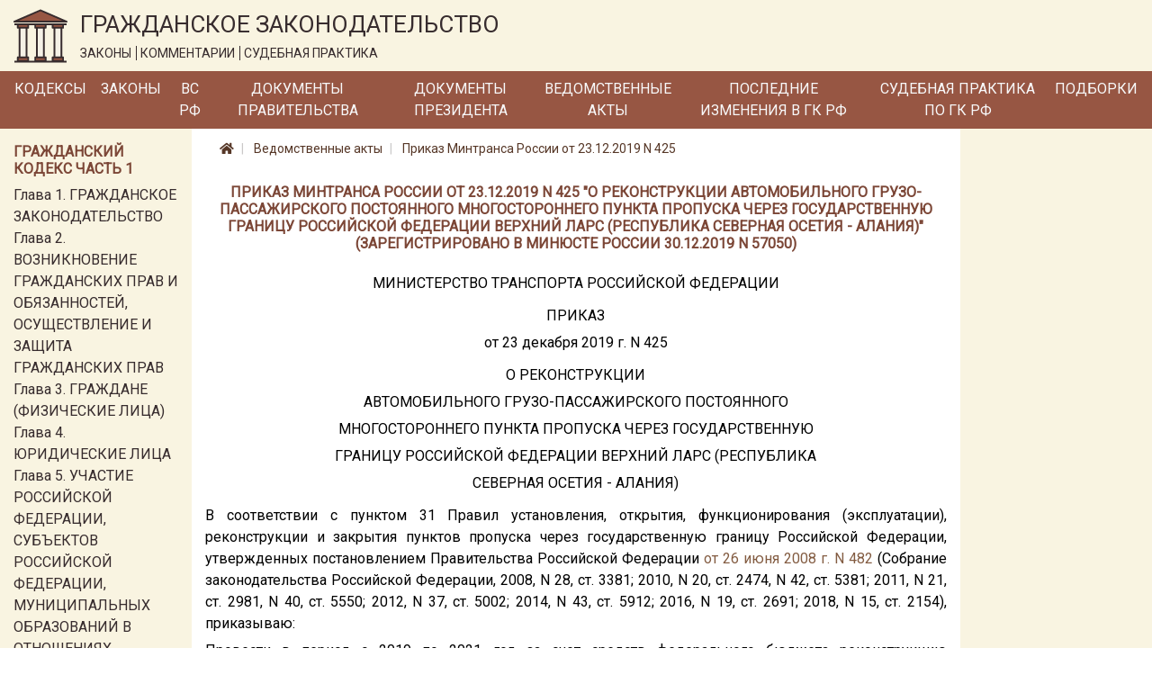

--- FILE ---
content_type: text/html; charset=utf-8
request_url: https://lawnotes.ru/npa/prikaz-mintransa-rossii-ot-23.12.2019-n-425
body_size: 6391
content:

<!DOCTYPE html>
<html lang="ru">
<head>
    <meta charset="utf-8" />
    <meta name="description" content="Приказ Минтранса России от 23.12.2019 N 425. О реконструкции автомобильного грузо-пассажирского постоянного многостороннего пункта пропуска через государственную границу Российской Федерации Верхний Ларс (Республика Северная Осетия - Алания) (Зарегистрировано в Минюсте России 30.12.2019 N 57050)" />
    <meta name="viewport" content="width=device-width, initial-scale=1.0" />
    <title>Приказ Минтранса России от 23.12.2019 N 425</title>

    
    <link rel="canonical" href="/npa/prikaz-mintransa-rossii-ot-23.12.2019-n-425" />


    <link rel="stylesheet" href="/fonts/fontawesome/css/all.css" />
    <link rel="stylesheet" href="/lib/bootstrap/css/bootstrap.min.css" />
    <link href="https://fonts.googleapis.com/css?family=Roboto&display=swap" rel="stylesheet">
    <link rel="stylesheet" href="/css/site.css" />

    <!-- Yandex.Metrika counter -->
    <script type="text/javascript">
        (function (m, e, t, r, i, k, a) {
            m[i] = m[i] || function () {
                (m[i].a = m[i].a || []).push(arguments)
            };

            m[i].l = 1 * new
                Date(); k = e.createElement(t), a = e.getElementsByTagName(t)[0], k.async = 1, k.src = r
                    , a.parentNode.insertBefore(k, a)
        })
            (window, document, "script", "https://mc.yandex.ru/metrika/tag.js", "ym");
        ym(33914249, "init", { clickmap: true, trackLinks: true, accurateTrackBounce: true });
    </script>

    <noscript>
        <div>
            <img src="https://mc.yandex.ru/watch/33914249" style="position:absolute; left:-9999px;" alt="" />
        </div>
    </noscript>

    <!-- /Yandex.Metrika counter -->
</head>
<body>
    <a href="#" id="return-to-top">
        <i class="fas fa-chevron-up"></i>
    </a>

    <header>
        <div class="logo-container container-fluid d-none d-md-block">
            <div class="row">
                <div class="col-12">
                    <a href="/">
                        <img class="logo" src="/logo.svg" alt="Главная" />
                    </a>
                    <div class="title">
                        <span class="title-text">ГРАЖДАНСКОЕ ЗАКОНОДАТЕЛЬСТВО</span>
                        <div class="theses">
                            <span class="bordered">ЗАКОНЫ</span>
                            <span class="bordered">КОММЕНТАРИИ</span>
                            <span>СУДЕБНАЯ ПРАКТИКА</span>
                        </div>
                    </div>
                </div>
            </div>
        </div>
        <nav class="navbar navbar-expand-md">
            <div class="container-fluid pr-0 pl-0">
                <a class="navbar-brand mr-0" href='/'>
                    <img class="logo d-inline d-md-none" src="/logo.svg" alt="Главная" />
                </a>
                <span class="brand-text d-block d-md-none">ГРАЖДАНСКОЕ ЗАКОНОДАТЕЛЬСТВО</span>
                <button class="navbar-toggler" type="button" data-toggle="collapse" data-target="#header-menu" aria-controls="header-menu" aria-expanded="false" aria-label="Toggle navigation">
                    <span class="navbar-toggler-icon"></span>
                </button>

                <div class="collapse navbar-collapse" id="header-menu">
                    <ul class="navbar-nav">
                        <li class="nav-item mt-3 mb-3 mt-md-0 mb-md-0">
                            <a class="nav-link text-light" href="/kodeks">Кодексы</a>
                        </li>
                        <li class="nav-item mt-3 mb-3 mt-md-0 mb-md-0">
                            <a class="nav-link text-light" href="/laws">Законы</a>
                        </li>
                        <li class="nav-item mt-3 mb-3 mt-md-0 mb-md-0">
                            <a class="nav-link text-light" href="/vs-rf">ВС РФ</a>
                        </li>
                        <li class="nav-item mt-3 mb-3 mt-md-0 mb-md-0">
                            <a class="nav-link text-light" href="/pravitelstvo">Документы Правительства</a>
                        </li>
                        <li class="nav-item mt-3 mb-3 mt-md-0 mb-md-0">
                            <a class="nav-link text-light" href="/president-rf">Документы Президента</a>
                        </li>
                        <li class="nav-item mt-3 mb-3 mt-md-0 mb-md-0">
                            <a class="nav-link text-light" href="/npa">Ведомственные акты</a>
                        </li>
                        <li class="nav-item mt-3 mb-3 mt-md-0 mb-md-0">
                            <a class="nav-link text-light" href="/izmenenia-v-gk-rf">Последние изменения в ГК РФ</a>
                        </li>
                        <li class="nav-item mt-3 mb-3 mt-md-0 mb-md-0">
                            <a class="nav-link text-light" href="/sudpraktika">Судебная практика по ГК РФ</a>
                        </li>
                        <li class="nav-item mt-3 mb-3 mt-md-0 mb-md-0">
                            <a class="nav-link text-light" href="/podborki-gk-rf">Подборки</a>
                        </li>
                        <li class="nav-item mt-3 mb-3 mt-md-0 mb-md-0 d-block d-md-none">
                            <a class="nav-link text-light" href="/sitemap.html">Карта сайта</a>
                        </li>
                    </ul>
                </div>
            </div>
        </nav>
    </header>
    <div class="container-fluid">
        


        <div class="row">
            <div class="col-12 col-md-3 col-lg-2 order-3 order-md-1 left-column">
                <div class="mt-3">
                    
                        
    <div class="part-block mb-3">
        <h6 class="h6 text-left">Гражданский кодекс часть 1</h6>


            <div class="part-section">
                <a class="" href="/gk1/razdel-i/glava-1">Глава 1. ГРАЖДАНСКОЕ ЗАКОНОДАТЕЛЬСТВО</a>
            </div>
            <div class="part-section">
                <a class="" href="/gk1/razdel-i/glava-2">Глава 2. ВОЗНИКНОВЕНИЕ ГРАЖДАНСКИХ ПРАВ И ОБЯЗАННОСТЕЙ, ОСУЩЕСТВЛЕНИЕ И ЗАЩИТА ГРАЖДАНСКИХ ПРАВ</a>
            </div>
            <div class="part-section">
                <a class="" href="/gk1/razdel-i/glava-3">Глава 3. ГРАЖДАНЕ (ФИЗИЧЕСКИЕ ЛИЦА)</a>
            </div>
            <div class="part-section">
                <a class="" href="/gk1/razdel-i/glava-4">Глава 4. ЮРИДИЧЕСКИЕ ЛИЦА</a>
            </div>
            <div class="part-section">
                <a class="" href="/gk1/razdel-i/glava-5">Глава 5. УЧАСТИЕ РОССИЙСКОЙ ФЕДЕРАЦИИ, СУБЪЕКТОВ РОССИЙСКОЙ ФЕДЕРАЦИИ, МУНИЦИПАЛЬНЫХ ОБРАЗОВАНИЙ В ОТНОШЕНИЯХ, РЕГУЛИРУЕМЫХ ГРАЖДАНСКИМ ЗАКОНОДАТЕЛЬСТВОМ</a>
            </div>
            <div class="part-section">
                <a class="" href="/gk1/razdel-i/glava-6">Глава 6. ОБЩИЕ ПОЛОЖЕНИЯ</a>
            </div>

            <div class="collapse" id="toggleable-chapter-1">
                    <div class="part-section">
                        <a class="" href="/gk1/razdel-i/glava-7">Глава 7. ЦЕННЫЕ БУМАГИ</a>
                    </div>
                    <div class="part-section">
                        <a class="" href="/gk1/razdel-i/glava-8">Глава 8. НЕМАТЕРИАЛЬНЫЕ БЛАГА И ИХ ЗАЩИТА</a>
                    </div>
                    <div class="part-section">
                        <a class="" href="/gk1/razdel-i/glava-9">Глава 9. СДЕЛКИ</a>
                    </div>
                    <div class="part-section">
                        <a class="" href="/gk1/razdel-i/glava-9.1">Глава 9.1. РЕШЕНИЯ СОБРАНИЙ</a>
                    </div>
                    <div class="part-section">
                        <a class="" href="/gk1/razdel-i/glava-10">Глава 10. ПРЕДСТАВИТЕЛЬСТВО. ДОВЕРЕННОСТЬ</a>
                    </div>
                    <div class="part-section">
                        <a class="" href="/gk1/razdel-i/glava-11">Глава 11. ИСЧИСЛЕНИЕ СРОКОВ</a>
                    </div>
                    <div class="part-section">
                        <a class="" href="/gk1/razdel-i/glava-12">Глава 12. ИСКОВАЯ ДАВНОСТЬ</a>
                    </div>
                    <div class="part-section">
                        <a class="" href="/gk1/razdel-ii/glava-13">Глава 13. ОБЩИЕ ПОЛОЖЕНИЯ</a>
                    </div>
                    <div class="part-section">
                        <a class="" href="/gk1/razdel-ii/glava-14">Глава 14. ПРИОБРЕТЕНИЕ ПРАВА СОБСТВЕННОСТИ</a>
                    </div>
                    <div class="part-section">
                        <a class="" href="/gk1/razdel-ii/glava-15">Глава 15. ПРЕКРАЩЕНИЕ ПРАВА СОБСТВЕННОСТИ</a>
                    </div>
                    <div class="part-section">
                        <a class="" href="/gk1/razdel-ii/glava-16">Глава 16. ОБЩАЯ СОБСТВЕННОСТЬ</a>
                    </div>
                    <div class="part-section">
                        <a class="" href="/gk1/razdel-ii/glava-17">Глава 17. ПРАВО СОБСТВЕННОСТИ И ДРУГИЕ ВЕЩНЫЕ ПРАВА НА ЗЕМЛЮ</a>
                    </div>
                    <div class="part-section">
                        <a class="" href="/gk1/razdel-ii/glava-18">Глава 18. ПРАВО СОБСТВЕННОСТИ И ДРУГИЕ ВЕЩНЫЕ ПРАВА НА ЖИЛЫЕ ПОМЕЩЕНИЯ</a>
                    </div>
                    <div class="part-section">
                        <a class="" href="/gk1/razdel-ii/glava-19">Глава 19. ПРАВО ХОЗЯЙСТВЕННОГО ВЕДЕНИЯ, ПРАВО ОПЕРАТИВНОГО УПРАВЛЕНИЯ</a>
                    </div>
                    <div class="part-section">
                        <a class="" href="/gk1/razdel-ii/glava-20">Глава 20. ЗАЩИТА ПРАВА СОБСТВЕННОСТИ И ДРУГИХ ВЕЩНЫХ ПРАВ</a>
                    </div>
                    <div class="part-section">
                        <a class="" href="/gk1/razdel-iii/glava-21">Глава 21. ПОНЯТИЕ ОБЯЗАТЕЛЬСТВА</a>
                    </div>
                    <div class="part-section">
                        <a class="" href="/gk1/razdel-iii/glava-22">Глава 22. ИСПОЛНЕНИЕ ОБЯЗАТЕЛЬСТВ</a>
                    </div>
                    <div class="part-section">
                        <a class="" href="/gk1/razdel-iii/glava-23">Глава 23. ОБЕСПЕЧЕНИЕ ИСПОЛНЕНИЯ ОБЯЗАТЕЛЬСТВ</a>
                    </div>
                    <div class="part-section">
                        <a class="" href="/gk1/razdel-iii/glava-24">Глава 24. ПЕРЕМЕНА ЛИЦ В ОБЯЗАТЕЛЬСТВЕ</a>
                    </div>
                    <div class="part-section">
                        <a class="" href="/gk1/razdel-iii/glava-25">Глава 25. ОТВЕТСТВЕННОСТЬ ЗА НАРУШЕНИЕ ОБЯЗАТЕЛЬСТВ</a>
                    </div>
                    <div class="part-section">
                        <a class="" href="/gk1/razdel-iii/glava-26">Глава 26. ПРЕКРАЩЕНИЕ ОБЯЗАТЕЛЬСТВ</a>
                    </div>
                    <div class="part-section">
                        <a class="" href="/gk1/razdel-iii/glava-27">Глава 27. ПОНЯТИЕ И УСЛОВИЯ ДОГОВОРА</a>
                    </div>
                    <div class="part-section">
                        <a class="" href="/gk1/razdel-iii/glava-28">Глава 28. ЗАКЛЮЧЕНИЕ ДОГОВОРА</a>
                    </div>
                    <div class="part-section">
                        <a class="" href="/gk1/razdel-iii/glava-29">Глава 29. ИЗМЕНЕНИЕ И РАСТОРЖЕНИЕ ДОГОВОРА</a>
                    </div>
            </div>

        <button class="btn btn-outline-secondary btn-sm mt-2" type="button" data-toggle="collapse" data-target="#toggleable-chapter-1" aria-expanded="false" aria-controls="toggleable-chapter-1">
            Показать ещё...
        </button>
    </div>
    <div class="part-block mb-3">
        <h6 class="h6 text-left">Гражданский кодекс часть 2</h6>


            <div class="part-section">
                <a class="" href="/gk2/razdel-iv/glava-30">Глава 30. КУПЛЯ-ПРОДАЖА</a>
            </div>
            <div class="part-section">
                <a class="" href="/gk2/razdel-iv/glava-31">Глава 31. МЕНА</a>
            </div>
            <div class="part-section">
                <a class="" href="/gk2/razdel-iv/glava-32">Глава 32. ДАРЕНИЕ</a>
            </div>
            <div class="part-section">
                <a class="" href="/gk2/razdel-iv/glava-33">Глава 33. РЕНТА И ПОЖИЗНЕННОЕ СОДЕРЖАНИЕ С ИЖДИВЕНИЕМ</a>
            </div>
            <div class="part-section">
                <a class="" href="/gk2/razdel-iv/glava-34">Глава 34. АРЕНДА</a>
            </div>
            <div class="part-section">
                <a class="" href="/gk2/razdel-iv/glava-35">Глава 35. НАЕМ ЖИЛОГО ПОМЕЩЕНИЯ</a>
            </div>

            <div class="collapse" id="toggleable-chapter-2">
                    <div class="part-section">
                        <a class="" href="/gk2/razdel-iv/glava-36">Глава 36. БЕЗВОЗМЕЗДНОЕ ПОЛЬЗОВАНИЕ</a>
                    </div>
                    <div class="part-section">
                        <a class="" href="/gk2/razdel-iv/glava-37">Глава 37. ПОДРЯД</a>
                    </div>
                    <div class="part-section">
                        <a class="" href="/gk2/razdel-iv/glava-38">Глава 38. ВЫПОЛНЕНИЕ НАУЧНО-ИССЛЕДОВАТЕЛЬСКИХ, ОПЫТНО-КОНСТРУКТОРСКИХ И ТЕХНОЛОГИЧЕСКИХ РАБОТ</a>
                    </div>
                    <div class="part-section">
                        <a class="" href="/gk2/razdel-iv/glava-39">Глава 39. ВОЗМЕЗДНОЕ ОКАЗАНИЕ УСЛУГ</a>
                    </div>
                    <div class="part-section">
                        <a class="" href="/gk2/razdel-iv/glava-40">Глава 40. ПЕРЕВОЗКА</a>
                    </div>
                    <div class="part-section">
                        <a class="" href="/gk2/razdel-iv/glava-41">Глава 41. ТРАНСПОРТНАЯ ЭКСПЕДИЦИЯ</a>
                    </div>
                    <div class="part-section">
                        <a class="" href="/gk2/razdel-iv/glava-42">Глава 42. ЗАЕМ И КРЕДИТ</a>
                    </div>
                    <div class="part-section">
                        <a class="" href="/gk2/razdel-iv/glava-43">Глава 43. ФИНАНСИРОВАНИЕ ПОД УСТУПКУ ДЕНЕЖНОГО ТРЕБОВАНИЯ</a>
                    </div>
                    <div class="part-section">
                        <a class="" href="/gk2/razdel-iv/glava-44">Глава 44. БАНКОВСКИЙ ВКЛАД</a>
                    </div>
                    <div class="part-section">
                        <a class="" href="/gk2/razdel-iv/glava-45">Глава 45. БАНКОВСКИЙ СЧЕТ</a>
                    </div>
                    <div class="part-section">
                        <a class="" href="/gk2/razdel-iv/glava-46">Глава 46. РАСЧЕТЫ</a>
                    </div>
                    <div class="part-section">
                        <a class="" href="/gk2/razdel-iv/glava-47">Глава 47. ХРАНЕНИЕ</a>
                    </div>
                    <div class="part-section">
                        <a class="" href="/gk2/razdel-iv/glava-47.1">Глава 47.1. УСЛОВНОЕ ДЕПОНИРОВАНИЕ (ЭСКРОУ)</a>
                    </div>
                    <div class="part-section">
                        <a class="" href="/gk2/razdel-iv/glava-48">Глава 48. СТРАХОВАНИЕ</a>
                    </div>
                    <div class="part-section">
                        <a class="" href="/gk2/razdel-iv/glava-49">Глава 49. ПОРУЧЕНИЕ</a>
                    </div>
                    <div class="part-section">
                        <a class="" href="/gk2/razdel-iv/glava-50">Глава 50. ДЕЙСТВИЯ В ЧУЖОМ ИНТЕРЕСЕ БЕЗ ПОРУЧЕНИЯ</a>
                    </div>
                    <div class="part-section">
                        <a class="" href="/gk2/razdel-iv/glava-51">Глава 51. КОМИССИЯ</a>
                    </div>
                    <div class="part-section">
                        <a class="" href="/gk2/razdel-iv/glava-52">Глава 52. АГЕНТИРОВАНИЕ</a>
                    </div>
                    <div class="part-section">
                        <a class="" href="/gk2/razdel-iv/glava-53">Глава 53. ДОВЕРИТЕЛЬНОЕ УПРАВЛЕНИЕ ИМУЩЕСТВОМ</a>
                    </div>
                    <div class="part-section">
                        <a class="" href="/gk2/razdel-iv/glava-54">Глава 54. КОММЕРЧЕСКАЯ КОНЦЕССИЯ</a>
                    </div>
                    <div class="part-section">
                        <a class="" href="/gk2/razdel-iv/glava-55">Глава 55. ПРОСТОЕ ТОВАРИЩЕСТВО</a>
                    </div>
                    <div class="part-section">
                        <a class="" href="/gk2/razdel-iv/glava-56">Глава 56. ПУБЛИЧНОЕ ОБЕЩАНИЕ НАГРАДЫ</a>
                    </div>
                    <div class="part-section">
                        <a class="" href="/gk2/razdel-iv/glava-57">Глава 57. ПУБЛИЧНЫЙ КОНКУРС</a>
                    </div>
                    <div class="part-section">
                        <a class="" href="/gk2/razdel-iv/glava-58">Глава 58. ПРОВЕДЕНИЕ ИГР И ПАРИ</a>
                    </div>
                    <div class="part-section">
                        <a class="" href="/gk2/razdel-iv/glava-59">Глава 59. ОБЯЗАТЕЛЬСТВА ВСЛЕДСТВИЕ ПРИЧИНЕНИЯ ВРЕДА</a>
                    </div>
                    <div class="part-section">
                        <a class="" href="/gk2/razdel-iv/glava-60">Глава 60. ОБЯЗАТЕЛЬСТВА ВСЛЕДСТВИЕ НЕОСНОВАТЕЛЬНОГО ОБОГАЩЕНИЯ</a>
                    </div>
            </div>

        <button class="btn btn-outline-secondary btn-sm mt-2" type="button" data-toggle="collapse" data-target="#toggleable-chapter-2" aria-expanded="false" aria-controls="toggleable-chapter-2">
            Показать ещё...
        </button>
    </div>
    <div class="part-block mb-3">
        <h6 class="h6 text-left">Гражданский кодекс часть 3</h6>


            <div class="part-section">
                <a class="" href="/gk3/razdel-v/glava-61">Глава 61. ОБЩИЕ ПОЛОЖЕНИЯ О НАСЛЕДОВАНИИ</a>
            </div>
            <div class="part-section">
                <a class="" href="/gk3/razdel-v/glava-62">Глава 62. НАСЛЕДОВАНИЕ ПО ЗАВЕЩАНИЮ</a>
            </div>
            <div class="part-section">
                <a class="" href="/gk3/razdel-v/glava-63">Глава 63. НАСЛЕДОВАНИЕ ПО ЗАКОНУ</a>
            </div>
            <div class="part-section">
                <a class="" href="/gk3/razdel-v/glava-64">Глава 64. ПРИОБРЕТЕНИЕ НАСЛЕДСТВА</a>
            </div>
            <div class="part-section">
                <a class="" href="/gk3/razdel-v/glava-65">Глава 65. НАСЛЕДОВАНИЕ ОТДЕЛЬНЫХ ВИДОВ ИМУЩЕСТВА</a>
            </div>
            <div class="part-section">
                <a class="" href="/gk3/razdel-vi/glava-66">Глава 66. ОБЩИЕ ПОЛОЖЕНИЯ</a>
            </div>

            <div class="collapse" id="toggleable-chapter-3">
                    <div class="part-section">
                        <a class="" href="/gk3/razdel-vi/glava-67">Глава 67. ПРАВО, ПОДЛЕЖАЩЕЕ ПРИМЕНЕНИЮ ПРИ ОПРЕДЕЛЕНИИ ПРАВОВОГО ПОЛОЖЕНИЯ ЛИЦ</a>
                    </div>
                    <div class="part-section">
                        <a class="" href="/gk3/razdel-vi/glava-68">Глава 68. ПРАВО, ПОДЛЕЖАЩЕЕ ПРИМЕНЕНИЮ К ИМУЩЕСТВЕННЫМ И ЛИЧНЫМ НЕИМУЩЕСТВЕННЫМ ОТНОШЕНИЯМ</a>
                    </div>
            </div>

        <button class="btn btn-outline-secondary btn-sm mt-2" type="button" data-toggle="collapse" data-target="#toggleable-chapter-3" aria-expanded="false" aria-controls="toggleable-chapter-3">
            Показать ещё...
        </button>
    </div>
    <div class="part-block mb-3">
        <h6 class="h6 text-left">Гражданский кодекс часть 4</h6>


            <div class="part-section">
                <a class="" href="/gk4/razdel-vii/glava-69">Глава 69. ОБЩИЕ ПОЛОЖЕНИЯ</a>
            </div>
            <div class="part-section">
                <a class="" href="/gk4/razdel-vii/glava-70">Глава 70. АВТОРСКОЕ ПРАВО</a>
            </div>
            <div class="part-section">
                <a class="" href="/gk4/razdel-vii/glava-71">Глава 71. ПРАВА, СМЕЖНЫЕ С АВТОРСКИМИ</a>
            </div>
            <div class="part-section">
                <a class="" href="/gk4/razdel-vii/glava-72">Глава 72. ПАТЕНТНОЕ ПРАВО</a>
            </div>
            <div class="part-section">
                <a class="" href="/gk4/razdel-vii/glava-73">Глава 73. ПРАВО НА СЕЛЕКЦИОННОЕ ДОСТИЖЕНИЕ</a>
            </div>
            <div class="part-section">
                <a class="" href="/gk4/razdel-vii/glava-74">Глава 74. ПРАВО НА ТОПОЛОГИИ ИНТЕГРАЛЬНЫХ МИКРОСХЕМ</a>
            </div>

            <div class="collapse" id="toggleable-chapter-4">
                    <div class="part-section">
                        <a class="" href="/gk4/razdel-vii/glava-75">Глава 75. ПРАВО НА СЕКРЕТ ПРОИЗВОДСТВА (НОУ-ХАУ)</a>
                    </div>
                    <div class="part-section">
                        <a class="" href="/gk4/razdel-vii/glava-76">Глава 76. ПРАВА НА СРЕДСТВА ИНДИВИДУАЛИЗАЦИИ ЮРИДИЧЕСКИХ ЛИЦ, ТОВАРОВ, РАБОТ, УСЛУГ И ПРЕДПРИЯТИЙ</a>
                    </div>
                    <div class="part-section">
                        <a class="" href="/gk4/razdel-vii/glava-77">Глава 77. ПРАВО ИСПОЛЬЗОВАНИЯ РЕЗУЛЬТАТОВ ИНТЕЛЛЕКТУАЛЬНОЙ ДЕЯТЕЛЬНОСТИ В СОСТАВЕ ЕДИНОЙ ТЕХНОЛОГИИ</a>
                    </div>
            </div>

        <button class="btn btn-outline-secondary btn-sm mt-2" type="button" data-toggle="collapse" data-target="#toggleable-chapter-4" aria-expanded="false" aria-controls="toggleable-chapter-4">
            Показать ещё...
        </button>
    </div>

                    
                </div>
            </div>
            <div class="col-12 col-md-6 col-lg-8 order-1 order-md-2 mb-3 central-column">
                

<nav aria-label="breadcrumb">
    <ol class="breadcrumb">
        <li class="breadcrumb-item">
            <a href="/">
                <i class="fas fa-home"></i>
            </a>
        </li>
        <li class="breadcrumb-item">
            <a href="/npa">
                Ведомственные акты
            </a>
        </li>
        <li class="breadcrumb-item">
            <a href="/npa/prikaz-mintransa-rossii-ot-23.12.2019-n-425">
                Приказ Минтранса России от 23.12.2019 N 425
            </a>
        </li>
    </ol>
</nav>

<h1 class="h1 text-center">Приказ Минтранса России от 23.12.2019 N 425 &quot;О реконструкции автомобильного грузо-пассажирского постоянного многостороннего пункта пропуска через государственную границу Российской Федерации Верхний Ларс (Республика Северная Осетия - Алания)&quot; (Зарегистрировано в Минюсте России 30.12.2019 N 57050)</h1>
<div class="document-html-container">
    <div class="text-justify text-break"></div><div class="text-justify text-break"></div><div class="text-center text-break">МИНИСТЕРСТВО ТРАНСПОРТА РОССИЙСКОЙ ФЕДЕРАЦИИ</div><div class="text-center text-break"></div><div class="text-center text-break">ПРИКАЗ</div><div class="text-center text-break">от 23 декабря 2019 г. N 425</div><div class="text-center text-break"></div><div class="text-center text-break">О РЕКОНСТРУКЦИИ</div><div class="text-center text-break">АВТОМОБИЛЬНОГО ГРУЗО-ПАССАЖИРСКОГО ПОСТОЯННОГО</div><div class="text-center text-break">МНОГОСТОРОННЕГО ПУНКТА ПРОПУСКА ЧЕРЕЗ ГОСУДАРСТВЕННУЮ</div><div class="text-center text-break">ГРАНИЦУ РОССИЙСКОЙ ФЕДЕРАЦИИ ВЕРХНИЙ ЛАРС (РЕСПУБЛИКА</div><div class="text-center text-break">СЕВЕРНАЯ ОСЕТИЯ - АЛАНИЯ)</div><div class="text-justify text-break"></div><div class="text-start text-start  text-justify text-break">В соответствии с пунктом 31 Правил установления, открытия, функционирования (эксплуатации), реконструкции и закрытия пунктов пропуска через государственную границу Российской Федерации, утвержденных постановлением Правительства Российской Федерации <a href='/pravitelstvo/postanovlenie-pravitelstva-rf-ot-26.06.2008-n-482' title='Постановление Правительства РФ от 26.06.2008 N 482 (ред. от 28.12.2019)'>от 26 июня 2008 г. N 482</a> (Собрание законодательства Российской Федерации, 2008, N 28, ст. 3381; 2010, N 20, ст. 2474, N 42, ст. 5381; 2011, N 21, ст. 2981, N 40, ст. 5550; 2012, N 37, ст. 5002; 2014, N 43, ст. 5912; 2016, N 19, ст. 2691; 2018, N 15, ст. 2154), приказываю:</div><div class="text-justify text-break">Провести в период с 2019 по 2021 год за счет средств федерального бюджета реконструкцию автомобильного грузо-пассажирского постоянного многостороннего пункта пропуска через государственную границу Российской Федерации Верхний Ларс (Республика Северная Осетия - Алания).</div><div class="text-justify text-break"></div><div class="text-right text-break">Министр</div><div class="text-right text-break">Е.И.ДИТРИХ</div><div class="text-justify text-break"></div><div class="text-justify text-break"></div>
</div>




            </div>
            <div class="d-none d-md-block col-md-3 col-lg-2 order-2 order-md-3 right-column">
                
            </div>
        </div>
    </div>

    <footer>
        <div class="container">
            <div class="row">
                <div class="text-container col-12 col-md-2 offset-0 offset-md-0 text-center">
                    <a class="" href="/policy">Политика обработки ПД</a>
                </div>
                <div class="text-container col-12 col-md-6 offset-0 offset-md-1 text-center">
                    © 2015 - 2026, Гражданское законодательство
                </div>
                <div class="text-container col-12 col-md-2 offset-0 offset-md-1 text-center">
                    <a class="" href="/sitemap.html">Карта сайта</a>
                </div>
            </div>
        </div>
    </footer>


    <script src="/lib/jquery/jquery.min.js"></script>
    <script src="/lib/bootstrap/js/bootstrap.bundle.min.js"></script>
    <script src="/js/site.js?v=C6Mw6zCIMVVgJY_Rpb0MS_fzdDqADJV-h-ndihv8qWc"></script>

    
</body>
</html>